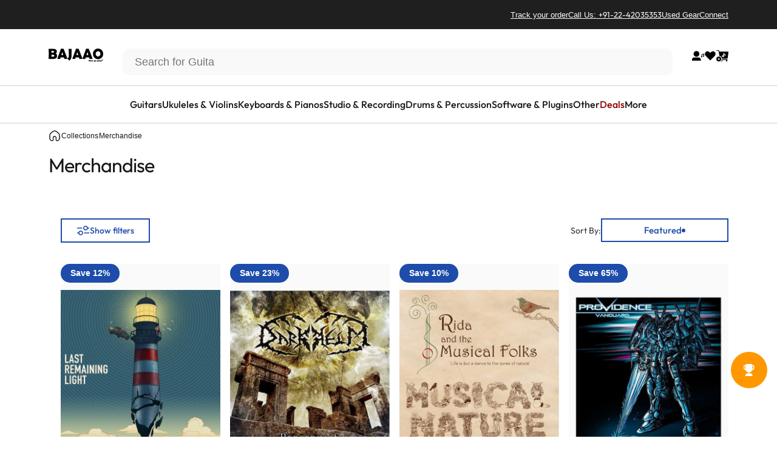

--- FILE ---
content_type: text/css
request_url: https://www.bajaao.com/cdn/shop/t/334/assets/collection-description.css?v=161772322692229692621765255191
body_size: -109
content:
.collection-description__content,.collection-description__content *{font-size:14px;color:#000;font-weight:500;font-family:Out-Fit;line-height:2}.collection-description__content p strong{font-weight:500;font-size:20px;margin-bottom:24px}.collection-description__content img{margin:auto}.collection-description__content .subcategory_section_breadcrum_first{margin-bottom:20px;height:auto!important}.collection-description__content .productgrid--items{display:flex;flex-wrap:wrap;gap:16px}.collection-description__content .productgrid--items article{overflow:hidden;width:calc(50% - 8px);border:1px solid #dfdfdf;border-radius:10px;padding:10px;text-align:center}.collection-description__content .brand-container{justify-content:center}.collection-description__content{display:-webkit-box;-webkit-line-clamp:5;-webkit-box-orient:vertical;overflow:hidden;transition:all .3s ease}.collection-description__content.expanded{-webkit-line-clamp:unset;max-height:none}.collection-description__toggle-container{display:flex;justify-content:center}.collection-description__toggle{margin:10px 0;background:none;border:none;color:#1d4caa;cursor:pointer;font-weight:500;font-size:14px;font-family:Helvetica,sans-serif;padding:10px;border:1px solid rgb(29 76 170)}@media screen and (max-width: 749px){.collection-description__content .hide_mobile_image{display:none}.collection-description__content .show_mobile_image{display:block}}@media screen and (min-width: 750px){.collection-description__content .show_mobile_image{display:none}.collection-description__content .hide_mobile_image{display:block}}@media screen and (min-width: 990px){.collection-description__content .productgrid--items article{width:calc(33.33% - 11px)}}
/*# sourceMappingURL=/cdn/shop/t/334/assets/collection-description.css.map?v=161772322692229692621765255191 */


--- FILE ---
content_type: text/javascript
request_url: https://www.bajaao.com/cdn/shop/t/334/assets/dynamic-number-identifier.js?v=19360682600184023661767351010
body_size: 416
content:
document.addEventListener("DOMContentLoaded",function(){function getQueryParam(param){return new URLSearchParams(window.location.search).get(param)}function setCookie(name,value,hours){const d=new Date;d.setTime(d.getTime()+hours*60*60*1e3);const expires="expires="+d.toUTCString();document.cookie=name+"="+value+";"+expires+";path=/"}function getCookie(name){const nameEQ=name+"=",ca=document.cookie.split(";");for(let i=0;i<ca.length;i++){let c=ca[i].trim();if(c.indexOf(nameEQ)===0)return c.substring(nameEQ.length,c.length)}return null}function deleteCookie(name){document.cookie=name+"=; expires=Thu, 01 Jan 1970 00:00:00 UTC; path=/;"}function updatePhoneNumber(phoneNumber){if(!phoneNumber)return;document.querySelectorAll(".dni-number").forEach(element=>{const elementMobileNumber=element.querySelector("span");elementMobileNumber&&(elementMobileNumber.innerHTML=phoneNumber),element.href="tel:"+phoneNumber}),document.querySelectorAll('a[href^="tel:"]').forEach(element=>{element.href="tel:"+phoneNumber})}const phoneNumberMapping={"21900613838":"+91-22-42035306","16096874760":"+91-22-42035324","20513404464":"+91-22-42035326","16014895349":"+91-22-42035327","15862578651":"+91-22-42035328","16385824488":"+91-22-47734602","16095035938":"+91-22-47734604",208480957:"+91-22-47734606","15749976477":"+91-22-47734611","15851771427":"+91-22-47734612",196568437:"+91-22-47734613",943298527:"+91-22-47734614",196836997:"+91-22-47734615",944854247:"+91-22-47734616",379116397:"+91-22-47734617","21441555299":"+91-22-47734630","21463478280":"+91-22-47734631","22905693034":"+91-22-42035303","20255847276":"+91-22-42035307","16389001575":"+91-22-42035308","22950560123":"+91-22-42035309","23347687143":"+91-22-47734600","23310399757":"+91-22-47734601","22935578541":"+91-22-47734603","22917855249":"+91-22-47734605","22936915366":"+91-22-47734607","22068214034":"+91-22-47734608","23093588157":"+91-22-47734609","21181217035":"+91-22-47734610","23199466711":"+91-22-47734618","23027537882":"+91-22-47734619","23279587628":"+91-22-47734620","22987689299":"+91-22-47734621","22962751849":"+91-22-47734622","17823956824":"+91-22-47734623","21820570009":"+91-22-47734624","20281375101":"+91-22-47734625","21049914696":"+91-22-47734626","15931196281":"+91-22-47734627","23096201256":"+91-22-47734628","23260074384":"+91-22-47734629","22937449916":"+91-22-47734632","22908157369":"+91-22-42035325","22839341957":"+91-22-47734633","23027546060":"+91-22-47734634","22945760301":"+91-22-47734635","22059334711":"+91-22-47734636","22962190075":"+91-22-47734637",196035637:"+91-22-47734638","22936221297":"+91-22-47734639","20547932597":"+91-22-47734640","19175067066":"+91-22-47734641"};function processQueryParams(){let phoneNumber;const utmAdgroupId=getQueryParam("utm_adgroupid"),utmId=getQueryParam("utm_id");if(utmAdgroupId)setCookie("utm_adgroupid",utmAdgroupId,1),deleteCookie("utm_id"),phoneNumber=phoneNumberMapping[utmAdgroupId];else if(utmId)setCookie("utm_id",utmId,1),deleteCookie("utm_adgroupid"),phoneNumber=phoneNumberMapping[utmId];else{const storedAdgroupId=getCookie("utm_adgroupid"),storedUtmId=getCookie("utm_id");phoneNumber=phoneNumberMapping[storedAdgroupId]||phoneNumberMapping[storedUtmId]}updatePhoneNumber(phoneNumber)}processQueryParams()});
//# sourceMappingURL=/cdn/shop/t/334/assets/dynamic-number-identifier.js.map?v=19360682600184023661767351010


--- FILE ---
content_type: text/javascript
request_url: https://www.bajaao.com/cdn/shop/t/334/assets/collection-description.js?v=1345116113577032241765255191
body_size: -429
content:
document.addEventListener("DOMContentLoaded",function(){const description=document.getElementById("collectionDescription"),toggleButton=document.getElementById("toggleButton");description&&toggleButton&&(description.scrollHeight>description.clientHeight||(toggleButton.style.display="none"),toggleButton.addEventListener("click",function(){description.classList.toggle("expanded"),description.classList.contains("expanded")?toggleButton.textContent="Read Less":toggleButton.textContent="Read More"}))});
//# sourceMappingURL=/cdn/shop/t/334/assets/collection-description.js.map?v=1345116113577032241765255191
